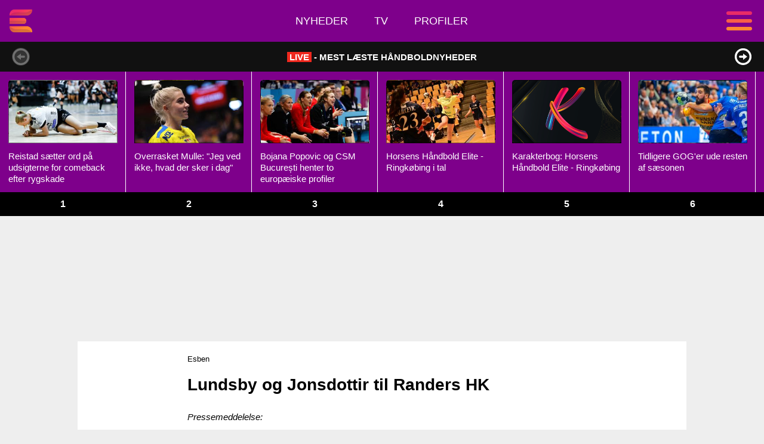

--- FILE ---
content_type: text/html; charset=UTF-8
request_url: https://europamester.dk/scripts/chat?zypor_json_time=1767945952931
body_size: 3962
content:
{"chats":[[33067,1767935627,0,"klybap","#333","Er der nogen er ved om Elias Skipag&oslash;tu er klar til EM "],[33066,1767908614,0,"Drummer","#600","Godt st se AR p&aring; banen igen btw. \ud83d\udc4d"],[33064,1767903820,0,"Dunk","#006","Flot anden halvleg af HH, gav sikker sejr over Ringk&oslash;bing\ud83d\udc4f\ud83c\udffb\ud83d\udc4f\ud83c\udffb"],[33062,1767898676,0,"ADMIN","#600","Og forts&aelig;t du bare videre med PP, s&aring; l&oslash;ser alt sig nok. "],[33061,1767898570,0,"ADMIN","#600","Kunne det t&aelig;nkes at nicket objektiv  har brugt det 3 nicks PP? Systemet arbejder med ip adresser. S&aring; f&aring; du bare pulsen ned igen, eller skriv til europamester. ."],[33060,1767897018,0,"PP","#660","Admin ??? &hellip;. Hvis du insinuerer, jeg bruger forskellige alias, s&aring; har du absolut ingen overblik. Jeg har gennem flere &aring;r KUN anvendt PP, og ALDRIG de &oslash;vrige. Useri&oslash;st at skrive, som du g&oslash;r &hellip;."],[33059,1767893341,0,"Lejo","#339","Uanset hvordan TE spiller, og hvad der menes om tr&aelig;ner, ligger TE nummer 1."],[33058,1767891035,0,"ADMIN","#660","Objektiv,\/PPP\/PP fremover kun 1 nick ad de 3"],[33057,1767890593,0,"Objektiv","#660","Esbjerg har et godt hold men for pokker spiller de langsom og kedelig h&aring;ndbold."],[33056,1767879755,0,"Kj","#060","\ud83d\udc40\ud83d\udc40\ud83d\udc40\ud83e\udd23\ud83e\udd23\ud83e\udd23"],[33055,1767876493,0,"Drummer","#600","M&oslash;rk spillede ikke sin bedste kamp enig Lejo."],[33054,1767873849,0,"Lejo","#600","Selvom man er M&oslash;rk fan, skal man vel ogs&aring; v&aelig;re i stand til at se at hun lavede 8-9 tekniske fejl - som normalt kun ses i b&oslash;rne h&aring;ndbold. Fakta er at disse fejl var &aring;rsagen til at TE haltede efter OH i den periode hvor fejlene opstod."],[33053,1767873702,0,"Lejo","#600","Super pr&aelig;station af Axner. Han bandt det hele sammen med input fra Reistad, M&oslash;rk og andre spillere. Det der g&oslash;r en tr&aelig;ner god er at lytte til dem der har f&oslash;ling med tingene p&aring; banen, og inkludere dem i beslutninger. Det stik modsatte s&aring; man ofte f&oslash;r i tiden i Rusland, Rum&aelig;nien og til dels Ungarn. Her kunne tr&aelig;neren i stedet risikere at straffe spillere - ogs&aring; fysisk - og resultater udeblev. "],[33052,1767868774,0,"Lima","#063","Hvorfor skriver du ikke hun lavede 8 tekniske fejl?"],[33051,1767867948,0,"NMTE","#603","Nora satte spillet i timeouts, afbetalt spurgte Reistad igennem kampen. Hvordan Axner kan f&aring; ros for noget han ikke var involveret i er komisk. Nora m&oslash;rk scorer 7 m&aring;l, 5 m&aring;lgivende afleveringer til hver fl&oslash;j, og nogle indspil til streg. Det er omkring de 20 m&aring;l, som Nora stod for = 2 i karakter, h&aring;bl&oslash;st"],[33050,1767867353,0,"Lejo","#339","Ogs&aring; dejligt at se at Mulle har f&aring;et sin anden ungdom hos NFH. Hvor har hendes skud v&aelig;ret efterlyst."],[33049,1767867240,0,"Lejo","#339","Emma Lindquist var &aring;benbart flyvende mod H&Oslash;J H. 11 kasser af Svenskeren."],[33047,1767866544,0,"Drummer","#066","S&aring; griber du det forkert an. Kik p&aring; nicket f&oslash;r du kikker p&aring; texten, det er vel egentligt nemt \ud83e\udd17"],[33045,1767866105,0,"hmm","#393","Enig, Drummer. Jeg fors&oslash;ger virkelig ogs&aring; at ignorerer dine indl&aelig;g. Men sv&aelig;rt n&aring;r du skriver bullshit konstant. "],[33044,1767865957,0,"Drummer","#066","Og hvad man ignorerer"],[33043,1767865931,0,"Drummer","#066","Det er da frivilligt at l&aelig;se dem. Europamester er vel et ta selv bord. Man v&aelig;lger selv hvad man vil l&aelig;se, og hvad man vil forargres over"],[33042,1767863441,0,"hmm","#393","PP: Jeg har sagt det i 2 &aring;r nu. Det giver overhovedet ikke mening at give karakter baseret p&aring; statistikken i Toph&aring;ndbold. V&aelig;lg nu blot 1 kamp - se den live\/i TV - ogs&aring; skriv en flot karakterskrivning herefter"],[33041,1767824283,0,"PP","#933","Stop den fuldst&aelig;ndig ligegyldige og misvisende karaktergivning. Man fornemmer at karaktergiver slet ikke ser kampene. M&aring;ske et krav ?"],[33040,1767819945,0,"Cm","#606","Dejligt endeligt at kunne se en tv-kamp uden at skulle h&oslash;re p&aring; et par intetsigende h&oslash;ns, som er ligeglade med hvad de siger, bare det lyder dumt&hellip;."],[33039,1767819424,0,"Qq","#306","@drummer, hun var t&aelig;t p&aring; vhk"],[33038,1767805406,0,"Mar","#600","Nogen opdate p&aring; Nikita?"],[33037,1767794967,0,"Drummer","#066","For at gribe den med landsholdet, s&aring; tror jeg ikke VHK var et --- spiller ikke C, men det g&oslash;r TE, og det ville give mening med KJ for MM hvis TE ville bytte dansk dansk. Men nu er det alts&aring; Metz, hvor KJ vel har en trykheds base, og forst&aring;eligt "],[33036,1767794212,0,"Lejo","#360","Jeg tror nu ikke VHK kan matche tilbud fra andre klubber p&aring; KJ. Det virker ogs&aring; til at Metz er det helt rigtige valg - ogs&aring; med henblik p&aring; landsholdet."],[33035,1767794012,0,"Michael","#606","Tror nu mere det var hendes gamle klub --- er i gang med med og opruste betragteligt."],[33034,1767789980,0,"Drummer","#066","Gad vide om det var TE der lokkede KJ som erstatning for MM?"],[33033,1767788074,0,"Drummer","#066","Ja frav&aelig;ret af Reistad &oslash;delagde Axn&eacute;rs slagplan, men tydeligvis ogs&aring; Vestergaards. Axn&eacute;r rejste sig bedst denne gang efter en pausesnak."],[33032,1767787894,0,"Drummer","#066","Har heller aldrig oplevet en klub skulle erstatte s&aring; mange graviditeter p&aring; s&aring; kort tid. Self s&aelig;tter det spor p&aring; mandskab og &oslash;konomi."],[33031,1767787831,0,"Lejo","#360","I &oslash;vrigt en super tr&aelig;ner pr&aelig;station af Axner i kampen OH-TE. Det var en sv&aelig;r opgave med alle de TE fejl - inklusiv 8-9 stykker fra N M&oslash;rk. Men da alle disse fejl blev minimeret, styrede Axner med assistenttr&aelig;ner og Reistad samt de spillere der var p&aring; banen suver&aelig;nt kampbilledet. Godt g&aring;et, og rart at se at en toptr&aelig;ner delegerer ud. Godt g&aring;et TE."],[33030,1767787754,0,"Drummer","#066","Eller ville forst&aring; det Lejo "],[33029,1767787662,0,"Norge","#060","Drummer: H&aring;per du har rett!"],[33028,1767787518,0,"Lejo","#360","Efter at have h&oslash;rt TE direkt&oslash;r i aftes, kan jeg ikke forst&aring; dem der mener at Te udskammer gravide spillere. Han forklarede stille og roligt hvordan det h&aelig;nger sammen. Selvf&oslash;lgelig har det indvirkning p&aring; klubbens &oslash;konomi selvom den gravide m&aring;ske g&aring;r p&aring; dagpenge. Det koster jo normalt at tiltr&aelig;kke spillere (som erstatninger) midt i en s&aelig;son. Jeg synes n&aelig;rmere at formanden for spillerforeningen l&oslash;d som om han ikke helt forstod hvad direkt&oslash;rens budskab var?"],[33027,1767786654,0,"Drummer","#066","Det lignede mere en forstr&aelig;kning i ryggen \u27a1\ufe0fNorge, det \ud83e\udd1e jeg da fingre for."],[33026,1767778727,0,"NMTE","#630","Karakterbog = Nora f&aring;r 2, hun stod for alle m&aring;lgivende afleveringer i de sidste 30 minutter, plus tr&aelig;nerarbejdet = til grin"],[33025,1767778504,0,"Norge","#060","Er det noen som vet noe mer om skaden til Reistad? Hun har tidligere hatt diskusprolaps i ryggen, h&aring;per ikke det er det som har skjedd igjen."],[33024,1767776275,0,"AJO","#630","Pereira har kontrakt til 2027. Derudover studerer hun p&aring; DTU til og med november, s&aring; det kunne t&aelig;nkes, at hun vil blive i K&oslash;benhavnsomr&aring;det indtil der."],[33023,1767745310,0,"Drummer","#066","Hun er ikke meget inde."],[33022,1767741331,0,"Hei","#306","Spiller ikke R&oslash;sberg eller bare scorer hun aldri?"],[33021,1767735518,0,"Natalie","#063","Har ogs&aring; l&aelig;st at Esbjerg k&aelig;mpede imod ordentlig fodbold for gravide kvinder og nu udskammer de dem ogs&aring;! Men de styrer jo tv2 med en lille finger meget skr&aelig;mmende og ikke godt for kvinder &oslash;v"],[33020,1767734827,0,"S.N. :","#339","Axner plejer at f&aring; ris n&aring;r Team Esbjerg taber, sp&aelig;ndende om han f&aring;r ros nu de har vunden."],[33019,1767734464,0,"1412","#066","Dem der kender esbjerg ved det ikke sker ;)"],[33018,1767734248,0,"Bergamo","#393","Nogle der kunne se Aimee von Pereira i en top 4 klub efter sommer? Kom lige til at t&aelig;nke at hun jo kun har skrevet under for en s&aelig;son. Mon ikke der er mange der vil have fat i hende efter VM"],[33017,1767733598,0,"Alpa","#600","Danmarks to bedste hold \ud83d\ude33 Skidt skidt "],[33016,1767732524,0,"Drummer","#066","S&aring; er det her du kommer ind &quot;Esbjerg&quot; og skriver fanme godt Axner at hive den hjem da det s&aring; sv&aelig;rt ud, men jeg giver den 2% chancer for der er s&aring; meget mandfolk i dig."],[33015,1767732504,0,"HHO","#933","29 tekniske fejl af det alle kalder Danmarks 2 beste hold. Det er bare ikke godt nok, men ok det giver da mere sp&aelig;nding i toppen at Esbjerg vandt. "],[33014,1767731123,0,"1412","#066","Flot kommet igen. men skidt kamp"]],"zypor_json_time":1767945952931,"zypor_now_json_time":1767945953000,"zypor_max_json_time":30000,"zypor_delay_json_time":69}